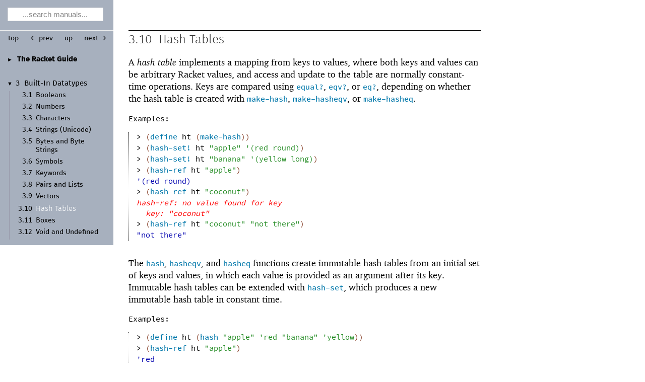

--- FILE ---
content_type: text/html
request_url: https://download.racket-lang.org/releases/5.93/doc/guide/hash-tables.html
body_size: 4379
content:
<!DOCTYPE html PUBLIC "-//W3C//DTD HTML 4.01 Transitional//EN" "http://www.w3.org/TR/html4/loose.dtd">
<html><head><meta http-equiv="content-type" content="text/html; charset=utf-8"/><title>3.10&nbsp;Hash Tables</title><link rel="stylesheet" type="text/css" href="../scribble.css" title="default"/><link rel="stylesheet" type="text/css" href="../racket.css" title="default"/><link rel="stylesheet" type="text/css" href="icons.css" title="default"/><link rel="stylesheet" type="text/css" href="../manual-style.css" title="default"/><link rel="stylesheet" type="text/css" href="../manual-racket.css" title="default"/><link rel="stylesheet" type="text/css" href="../manual-racket.css" title="default"/><link rel="stylesheet" type="text/css" href="../doc-site.css" title="default"/><script type="text/javascript" src="../scribble-common.js"></script><script type="text/javascript" src="../doc-site.js"></script><script type="text/javascript" src="../local-redirect/local-redirect.js"></script><script type="text/javascript" src="../local-redirect/local-user-redirect.js"></script><!--[if IE 6]><style type="text/css">.SIEHidden { overflow: hidden; }</style><![endif]--></head><body id="doc-racket-lang-org"><div class="tocset"><div class="tocview"><div class="tocviewlist tocviewlisttopspace"><div class="tocviewtitle"><table cellspacing="0" cellpadding="0"><tr><td style="width: 1em;"><a href="javascript:void(0);" title="Expand/Collapse" class="tocviewtoggle" onclick="TocviewToggle(this,&quot;tocview_0&quot;);">&#9658;</a></td><td></td><td><a href="index.html" class="tocviewlink" data-pltdoc="x"><span style="font-weight: bold">The Racket Guide</span></a></td></tr></table></div><div class="tocviewsublisttop" style="display: none;" id="tocview_0"><table cellspacing="0" cellpadding="0"><tr><td align="right">1&nbsp;</td><td><a href="intro.html" class="tocviewlink" data-pltdoc="x">Welcome to Racket</a></td></tr><tr><td align="right">2&nbsp;</td><td><a href="to-scheme.html" class="tocviewlink" data-pltdoc="x">Racket Essentials</a></td></tr><tr><td align="right">3&nbsp;</td><td><a href="datatypes.html" class="tocviewselflink" data-pltdoc="x">Built-<wbr></wbr>In Datatypes</a></td></tr><tr><td align="right">4&nbsp;</td><td><a href="scheme-forms.html" class="tocviewlink" data-pltdoc="x">Expressions and Definitions</a></td></tr><tr><td align="right">5&nbsp;</td><td><a href="define-struct.html" class="tocviewlink" data-pltdoc="x">Programmer-<wbr></wbr>Defined Datatypes</a></td></tr><tr><td align="right">6&nbsp;</td><td><a href="modules.html" class="tocviewlink" data-pltdoc="x">Modules</a></td></tr><tr><td align="right">7&nbsp;</td><td><a href="contracts.html" class="tocviewlink" data-pltdoc="x">Contracts</a></td></tr><tr><td align="right">8&nbsp;</td><td><a href="i_o.html" class="tocviewlink" data-pltdoc="x">Input and Output</a></td></tr><tr><td align="right">9&nbsp;</td><td><a href="regexp.html" class="tocviewlink" data-pltdoc="x">Regular Expressions</a></td></tr><tr><td align="right">10&nbsp;</td><td><a href="control.html" class="tocviewlink" data-pltdoc="x">Exceptions and Control</a></td></tr><tr><td align="right">11&nbsp;</td><td><a href="for.html" class="tocviewlink" data-pltdoc="x">Iterations and Comprehensions</a></td></tr><tr><td align="right">12&nbsp;</td><td><a href="match.html" class="tocviewlink" data-pltdoc="x">Pattern Matching</a></td></tr><tr><td align="right">13&nbsp;</td><td><a href="classes.html" class="tocviewlink" data-pltdoc="x">Classes and Objects</a></td></tr><tr><td align="right">14&nbsp;</td><td><a href="units.html" class="tocviewlink" data-pltdoc="x">Units (Components)</a></td></tr><tr><td align="right">15&nbsp;</td><td><a href="reflection.html" class="tocviewlink" data-pltdoc="x">Reflection and Dynamic Evaluation</a></td></tr><tr><td align="right">16&nbsp;</td><td><a href="macros.html" class="tocviewlink" data-pltdoc="x">Macros</a></td></tr><tr><td align="right">17&nbsp;</td><td><a href="languages.html" class="tocviewlink" data-pltdoc="x">Creating Languages</a></td></tr><tr><td align="right">18&nbsp;</td><td><a href="concurrency.html" class="tocviewlink" data-pltdoc="x">Concurrency and Synchronization</a></td></tr><tr><td align="right">19&nbsp;</td><td><a href="performance.html" class="tocviewlink" data-pltdoc="x">Performance</a></td></tr><tr><td align="right">20&nbsp;</td><td><a href="parallelism.html" class="tocviewlink" data-pltdoc="x">Parallelism</a></td></tr><tr><td align="right">21&nbsp;</td><td><a href="running.html" class="tocviewlink" data-pltdoc="x">Running and Creating Executables</a></td></tr><tr><td align="right">22&nbsp;</td><td><a href="More_Libraries.html" class="tocviewlink" data-pltdoc="x">More Libraries</a></td></tr><tr><td align="right">23&nbsp;</td><td><a href="dialects.html" class="tocviewlink" data-pltdoc="x">Dialects of Racket and Scheme</a></td></tr><tr><td align="right">24&nbsp;</td><td><a href="other-editors.html" class="tocviewlink" data-pltdoc="x">Command-<wbr></wbr>Line Tools and Your Editor of Choice</a></td></tr><tr><td align="right"></td><td><a href="doc-bibliography.html" class="tocviewlink" data-pltdoc="x">Bibliography</a></td></tr><tr><td align="right"></td><td><a href="doc-index.html" class="tocviewlink" data-pltdoc="x">Index</a></td></tr></table></div></div><div class="tocviewlist"><table cellspacing="0" cellpadding="0"><tr><td style="width: 1em;"><a href="javascript:void(0);" title="Expand/Collapse" class="tocviewtoggle" onclick="TocviewToggle(this,&quot;tocview_1&quot;);">&#9660;</a></td><td>3&nbsp;</td><td><a href="datatypes.html" class="tocviewlink" data-pltdoc="x">Built-<wbr></wbr>In Datatypes</a></td></tr></table><div class="tocviewsublistbottom" style="display: block;" id="tocview_1"><table cellspacing="0" cellpadding="0"><tr><td align="right">3.1&nbsp;</td><td><a href="booleans.html" class="tocviewlink" data-pltdoc="x">Booleans</a></td></tr><tr><td align="right">3.2&nbsp;</td><td><a href="numbers.html" class="tocviewlink" data-pltdoc="x">Numbers</a></td></tr><tr><td align="right">3.3&nbsp;</td><td><a href="characters.html" class="tocviewlink" data-pltdoc="x">Characters</a></td></tr><tr><td align="right">3.4&nbsp;</td><td><a href="strings.html" class="tocviewlink" data-pltdoc="x">Strings (Unicode)</a></td></tr><tr><td align="right">3.5&nbsp;</td><td><a href="bytestrings.html" class="tocviewlink" data-pltdoc="x">Bytes and Byte Strings</a></td></tr><tr><td align="right">3.6&nbsp;</td><td><a href="symbols.html" class="tocviewlink" data-pltdoc="x">Symbols</a></td></tr><tr><td align="right">3.7&nbsp;</td><td><a href="keywords.html" class="tocviewlink" data-pltdoc="x">Keywords</a></td></tr><tr><td align="right">3.8&nbsp;</td><td><a href="pairs.html" class="tocviewlink" data-pltdoc="x">Pairs and Lists</a></td></tr><tr><td align="right">3.9&nbsp;</td><td><a href="vectors.html" class="tocviewlink" data-pltdoc="x">Vectors</a></td></tr><tr><td align="right">3.10&nbsp;</td><td><a href="" class="tocviewselflink" data-pltdoc="x">Hash Tables</a></td></tr><tr><td align="right">3.11&nbsp;</td><td><a href="boxes.html" class="tocviewlink" data-pltdoc="x">Boxes</a></td></tr><tr><td align="right">3.12&nbsp;</td><td><a href="void_undefined.html" class="tocviewlink" data-pltdoc="x">Void and Undefined</a></td></tr></table></div></div></div></div><div class="maincolumn"><div class="main"><div class="navsettop"><span class="navleft"><form class="searchform"><input class="searchbox" style="color: #888;" type="text" value="...search manuals..." title="Enter a search string to search the manuals" onkeypress="return DoSearchKey(event, this, &quot;5.93&quot;, &quot;../&quot;);" onfocus="this.style.color=&quot;black&quot;; this.style.textAlign=&quot;left&quot;; if (this.value == &quot;...search manuals...&quot;) this.value=&quot;&quot;;" onblur="if (this.value.match(/^ *$/)) { this.style.color=&quot;#888&quot;; this.style.textAlign=&quot;center&quot;; this.value=&quot;...search manuals...&quot;; }"/></form>&nbsp;&nbsp;<a href="../index.html" title="up to the documentation top" data-pltdoc="x" onclick="return GotoPLTRoot(&quot;5.93&quot;);">top</a></span><span class="navright">&nbsp;&nbsp;<a href="vectors.html" title="backward to &quot;3.9 Vectors&quot;" data-pltdoc="x">&larr; prev</a>&nbsp;&nbsp;<a href="datatypes.html" title="up to &quot;3 Built-In Datatypes&quot;" data-pltdoc="x">up</a>&nbsp;&nbsp;<a href="boxes.html" title="forward to &quot;3.11 Boxes&quot;" data-pltdoc="x">next &rarr;</a></span>&nbsp;</div><h4>3.10<tt>&nbsp;</tt><a name="(part._hash-tables)"></a>Hash Tables</h4><p>A <a name="(tech._hash._table)"></a><span style="font-style: italic">hash table</span> implements a mapping from keys to values, where
both keys and values can be arbitrary Racket values, and access and
update to the table are normally constant-time operations. Keys are
compared using <span class="RktSym"><a href="https://download.racket-lang.org/docs/5.93/html/local-redirect/index.html?tag=%28def._%28%28quote._%7E23%7E25kernel%29._equal%7E3f%29%29&amp;version=5.93" class="RktValLink Sq" data-pltdoc="x">equal?</a></span>, <span class="RktSym"><a href="https://download.racket-lang.org/docs/5.93/html/local-redirect/index.html?tag=%28def._%28%28quote._%7E23%7E25kernel%29._eqv%7E3f%29%29&amp;version=5.93" class="RktValLink Sq" data-pltdoc="x">eqv?</a></span>, or <span class="RktSym"><a href="https://download.racket-lang.org/docs/5.93/html/local-redirect/index.html?tag=%28def._%28%28quote._%7E23%7E25kernel%29._eq%7E3f%29%29&amp;version=5.93" class="RktValLink Sq" data-pltdoc="x">eq?</a></span>, depending on whether
the hash table is created with <span class="RktSym"><a href="https://download.racket-lang.org/docs/5.93/html/local-redirect/index.html?tag=%28def._%28%28quote._%7E23%7E25kernel%29._make-hash%29%29&amp;version=5.93" class="RktValLink Sq" data-pltdoc="x">make-hash</a></span>,
<span class="RktSym"><a href="https://download.racket-lang.org/docs/5.93/html/local-redirect/index.html?tag=%28def._%28%28quote._%7E23%7E25kernel%29._make-hasheqv%29%29&amp;version=5.93" class="RktValLink Sq" data-pltdoc="x">make-hasheqv</a></span>, or <span class="RktSym"><a href="https://download.racket-lang.org/docs/5.93/html/local-redirect/index.html?tag=%28def._%28%28quote._%7E23%7E25kernel%29._make-hasheq%29%29&amp;version=5.93" class="RktValLink Sq" data-pltdoc="x">make-hasheq</a></span>.</p><p><table cellspacing="0" class="RktBlk"><tr><td><p>Examples:</p></td></tr><tr><td><blockquote class="SCodeFlow"><table cellspacing="0" class="RktBlk"><tr><td><span class="stt">&gt; </span><span class="RktPn">(</span><span class="RktSym"><a href="https://download.racket-lang.org/docs/5.93/html/local-redirect/index.html?tag=%28form._%28%28lib._.%27racket%2Fprivate%2Fbase..rkt.%27%29._define%29%29&amp;version=5.93" class="RktStxLink Sq" data-pltdoc="x">define</a></span><span class="hspace">&nbsp;</span><span class="RktSym">ht</span><span class="hspace">&nbsp;</span><span class="RktPn">(</span><span class="RktSym"><a href="https://download.racket-lang.org/docs/5.93/html/local-redirect/index.html?tag=%28def._%28%28quote._%7E23%7E25kernel%29._make-hash%29%29&amp;version=5.93" class="RktValLink Sq" data-pltdoc="x">make-hash</a></span><span class="RktPn">)</span><span class="RktPn">)</span></td></tr><tr><td><table cellspacing="0"><tr><td></td></tr></table></td></tr><tr><td><span class="stt">&gt; </span><span class="RktPn">(</span><span class="RktSym"><a href="https://download.racket-lang.org/docs/5.93/html/local-redirect/index.html?tag=%28def._%28%28quote._%7E23%7E25kernel%29._hash-set%21%29%29&amp;version=5.93" class="RktValLink Sq" data-pltdoc="x">hash-set!</a></span><span class="hspace">&nbsp;</span><span class="RktSym">ht</span><span class="hspace">&nbsp;</span><span class="RktVal">"apple"</span><span class="hspace">&nbsp;</span><span class="RktVal">'</span><span class="RktVal">(</span><span class="RktVal">red</span><span class="hspace">&nbsp;</span><span class="RktVal">round</span><span class="RktVal">)</span><span class="RktPn">)</span></td></tr><tr><td><table cellspacing="0"><tr><td></td></tr></table></td></tr><tr><td><span class="stt">&gt; </span><span class="RktPn">(</span><span class="RktSym"><a href="https://download.racket-lang.org/docs/5.93/html/local-redirect/index.html?tag=%28def._%28%28quote._%7E23%7E25kernel%29._hash-set%21%29%29&amp;version=5.93" class="RktValLink Sq" data-pltdoc="x">hash-set!</a></span><span class="hspace">&nbsp;</span><span class="RktSym">ht</span><span class="hspace">&nbsp;</span><span class="RktVal">"banana"</span><span class="hspace">&nbsp;</span><span class="RktVal">'</span><span class="RktVal">(</span><span class="RktVal">yellow</span><span class="hspace">&nbsp;</span><span class="RktVal">long</span><span class="RktVal">)</span><span class="RktPn">)</span></td></tr><tr><td><table cellspacing="0"><tr><td></td></tr></table></td></tr><tr><td><span class="stt">&gt; </span><span class="RktPn">(</span><span class="RktSym"><a href="https://download.racket-lang.org/docs/5.93/html/local-redirect/index.html?tag=%28def._%28%28quote._%7E23%7E25kernel%29._hash-ref%29%29&amp;version=5.93" class="RktValLink Sq" data-pltdoc="x">hash-ref</a></span><span class="hspace">&nbsp;</span><span class="RktSym">ht</span><span class="hspace">&nbsp;</span><span class="RktVal">"apple"</span><span class="RktPn">)</span></td></tr><tr><td><p><span class="RktRes">'(red round)</span></p></td></tr><tr><td><span class="stt">&gt; </span><span class="RktPn">(</span><span class="RktSym"><a href="https://download.racket-lang.org/docs/5.93/html/local-redirect/index.html?tag=%28def._%28%28quote._%7E23%7E25kernel%29._hash-ref%29%29&amp;version=5.93" class="RktValLink Sq" data-pltdoc="x">hash-ref</a></span><span class="hspace">&nbsp;</span><span class="RktSym">ht</span><span class="hspace">&nbsp;</span><span class="RktVal">"coconut"</span><span class="RktPn">)</span></td></tr><tr><td><p><span class="RktErr">hash-ref: no value found for key</span></p></td></tr><tr><td><p><span class="RktErr"></span><span class="hspace">&nbsp;&nbsp;</span><span class="RktErr">key: "coconut"</span></p></td></tr><tr><td><span class="stt">&gt; </span><span class="RktPn">(</span><span class="RktSym"><a href="https://download.racket-lang.org/docs/5.93/html/local-redirect/index.html?tag=%28def._%28%28quote._%7E23%7E25kernel%29._hash-ref%29%29&amp;version=5.93" class="RktValLink Sq" data-pltdoc="x">hash-ref</a></span><span class="hspace">&nbsp;</span><span class="RktSym">ht</span><span class="hspace">&nbsp;</span><span class="RktVal">"coconut"</span><span class="hspace">&nbsp;</span><span class="RktVal">"not there"</span><span class="RktPn">)</span></td></tr><tr><td><p><span class="RktRes">"not there"</span></p></td></tr></table></blockquote></td></tr></table></p><p>The <span class="RktSym"><a href="https://download.racket-lang.org/docs/5.93/html/local-redirect/index.html?tag=%28def._%28%28quote._%7E23%7E25kernel%29._hash%29%29&amp;version=5.93" class="RktValLink Sq" data-pltdoc="x">hash</a></span>, <span class="RktSym"><a href="https://download.racket-lang.org/docs/5.93/html/local-redirect/index.html?tag=%28def._%28%28quote._%7E23%7E25kernel%29._hasheqv%29%29&amp;version=5.93" class="RktValLink Sq" data-pltdoc="x">hasheqv</a></span>, and <span class="RktSym"><a href="https://download.racket-lang.org/docs/5.93/html/local-redirect/index.html?tag=%28def._%28%28quote._%7E23%7E25kernel%29._hasheq%29%29&amp;version=5.93" class="RktValLink Sq" data-pltdoc="x">hasheq</a></span> functions
create immutable hash tables from an initial set of keys and values,
in which each value is provided as an argument after its key. Immutable
hash tables can be extended with <span class="RktSym"><a href="https://download.racket-lang.org/docs/5.93/html/local-redirect/index.html?tag=%28def._%28%28quote._%7E23%7E25kernel%29._hash-set%29%29&amp;version=5.93" class="RktValLink Sq" data-pltdoc="x">hash-set</a></span>, which produces a
new immutable hash table in constant time.</p><p><table cellspacing="0" class="RktBlk"><tr><td><p>Examples:</p></td></tr><tr><td><blockquote class="SCodeFlow"><table cellspacing="0" class="RktBlk"><tr><td><span class="stt">&gt; </span><span class="RktPn">(</span><span class="RktSym"><a href="https://download.racket-lang.org/docs/5.93/html/local-redirect/index.html?tag=%28form._%28%28lib._.%27racket%2Fprivate%2Fbase..rkt.%27%29._define%29%29&amp;version=5.93" class="RktStxLink Sq" data-pltdoc="x">define</a></span><span class="hspace">&nbsp;</span><span class="RktSym">ht</span><span class="hspace">&nbsp;</span><span class="RktPn">(</span><span class="RktSym"><a href="https://download.racket-lang.org/docs/5.93/html/local-redirect/index.html?tag=%28def._%28%28quote._%7E23%7E25kernel%29._hash%29%29&amp;version=5.93" class="RktValLink Sq" data-pltdoc="x">hash</a></span><span class="hspace">&nbsp;</span><span class="RktVal">"apple"</span><span class="hspace">&nbsp;</span><span class="RktVal">'</span><span class="RktVal">red</span><span class="hspace">&nbsp;</span><span class="RktVal">"banana"</span><span class="hspace">&nbsp;</span><span class="RktVal">'</span><span class="RktVal">yellow</span><span class="RktPn">)</span><span class="RktPn">)</span></td></tr><tr><td><table cellspacing="0"><tr><td></td></tr></table></td></tr><tr><td><span class="stt">&gt; </span><span class="RktPn">(</span><span class="RktSym"><a href="https://download.racket-lang.org/docs/5.93/html/local-redirect/index.html?tag=%28def._%28%28quote._%7E23%7E25kernel%29._hash-ref%29%29&amp;version=5.93" class="RktValLink Sq" data-pltdoc="x">hash-ref</a></span><span class="hspace">&nbsp;</span><span class="RktSym">ht</span><span class="hspace">&nbsp;</span><span class="RktVal">"apple"</span><span class="RktPn">)</span></td></tr><tr><td><p><span class="RktRes">'red</span></p></td></tr><tr><td><span class="stt">&gt; </span><span class="RktPn">(</span><span class="RktSym"><a href="https://download.racket-lang.org/docs/5.93/html/local-redirect/index.html?tag=%28form._%28%28lib._.%27racket%2Fprivate%2Fbase..rkt.%27%29._define%29%29&amp;version=5.93" class="RktStxLink Sq" data-pltdoc="x">define</a></span><span class="hspace">&nbsp;</span><span class="RktSym">ht2</span><span class="hspace">&nbsp;</span><span class="RktPn">(</span><span class="RktSym"><a href="https://download.racket-lang.org/docs/5.93/html/local-redirect/index.html?tag=%28def._%28%28quote._%7E23%7E25kernel%29._hash-set%29%29&amp;version=5.93" class="RktValLink Sq" data-pltdoc="x">hash-set</a></span><span class="hspace">&nbsp;</span><span class="RktSym">ht</span><span class="hspace">&nbsp;</span><span class="RktVal">"coconut"</span><span class="hspace">&nbsp;</span><span class="RktVal">'</span><span class="RktVal">brown</span><span class="RktPn">)</span><span class="RktPn">)</span></td></tr><tr><td><table cellspacing="0"><tr><td></td></tr></table></td></tr><tr><td><span class="stt">&gt; </span><span class="RktPn">(</span><span class="RktSym"><a href="https://download.racket-lang.org/docs/5.93/html/local-redirect/index.html?tag=%28def._%28%28quote._%7E23%7E25kernel%29._hash-ref%29%29&amp;version=5.93" class="RktValLink Sq" data-pltdoc="x">hash-ref</a></span><span class="hspace">&nbsp;</span><span class="RktSym">ht</span><span class="hspace">&nbsp;</span><span class="RktVal">"coconut"</span><span class="RktPn">)</span></td></tr><tr><td><p><span class="RktErr">hash-ref: no value found for key</span></p></td></tr><tr><td><p><span class="RktErr"></span><span class="hspace">&nbsp;&nbsp;</span><span class="RktErr">key: "coconut"</span></p></td></tr><tr><td><span class="stt">&gt; </span><span class="RktPn">(</span><span class="RktSym"><a href="https://download.racket-lang.org/docs/5.93/html/local-redirect/index.html?tag=%28def._%28%28quote._%7E23%7E25kernel%29._hash-ref%29%29&amp;version=5.93" class="RktValLink Sq" data-pltdoc="x">hash-ref</a></span><span class="hspace">&nbsp;</span><span class="RktSym">ht2</span><span class="hspace">&nbsp;</span><span class="RktVal">"coconut"</span><span class="RktPn">)</span></td></tr><tr><td><p><span class="RktRes">'brown</span></p></td></tr></table></blockquote></td></tr></table></p><p>A literal immutable hash table can be written as an expression by using
<span class="RktInBG"><span class="hspace"></span><span class="RktIn">#hash</span><span class="hspace"></span></span> (for an <span class="RktSym"><a href="https://download.racket-lang.org/docs/5.93/html/local-redirect/index.html?tag=%28def._%28%28quote._%7E23%7E25kernel%29._equal%7E3f%29%29&amp;version=5.93" class="RktValLink Sq" data-pltdoc="x">equal?</a></span>-based table),
<span class="RktInBG"><span class="hspace"></span><span class="RktIn">#hasheqv</span><span class="hspace"></span></span> (for an <span class="RktSym"><a href="https://download.racket-lang.org/docs/5.93/html/local-redirect/index.html?tag=%28def._%28%28quote._%7E23%7E25kernel%29._eqv%7E3f%29%29&amp;version=5.93" class="RktValLink Sq" data-pltdoc="x">eqv?</a></span>-based table), or
<span class="RktInBG"><span class="hspace"></span><span class="RktIn">#hasheq</span><span class="hspace"></span></span> (for an <span class="RktSym"><a href="https://download.racket-lang.org/docs/5.93/html/local-redirect/index.html?tag=%28def._%28%28quote._%7E23%7E25kernel%29._eq%7E3f%29%29&amp;version=5.93" class="RktValLink Sq" data-pltdoc="x">eq?</a></span>-based table). A parenthesized
sequence must immediately follow <span class="RktInBG"><span class="hspace"></span><span class="RktIn">#hash</span><span class="hspace"></span></span>, <span class="RktInBG"><span class="hspace"></span><span class="RktIn">#hasheq</span><span class="hspace"></span></span>,
or <span class="RktInBG"><span class="hspace"></span><span class="RktIn">#hasheqv</span><span class="hspace"></span></span>, where each element is a dotted
key&ndash;value pair. The <span class="RktInBG"><span class="hspace"></span><span class="RktIn">#hash</span><span class="hspace"></span></span>, etc. forms implicitly
<span class="RktSym"><a href="https://download.racket-lang.org/docs/5.93/html/local-redirect/index.html?tag=%28form._%28%28quote._%7E23%7E25kernel%29._quote%29%29&amp;version=5.93" class="RktStxLink Sq" data-pltdoc="x">quote</a></span> their key and value sub-forms.</p><p><table cellspacing="0" class="RktBlk"><tr><td><p>Examples:</p></td></tr><tr><td><blockquote class="SCodeFlow"><table cellspacing="0" class="RktBlk"><tr><td><table cellspacing="0" class="RktBlk"><tr><td><span class="stt">&gt; </span><span class="RktPn">(</span><span class="RktSym"><a href="https://download.racket-lang.org/docs/5.93/html/local-redirect/index.html?tag=%28form._%28%28lib._.%27racket%2Fprivate%2Fbase..rkt.%27%29._define%29%29&amp;version=5.93" class="RktStxLink Sq" data-pltdoc="x">define</a></span><span class="hspace">&nbsp;</span><span class="RktSym">ht</span><span class="hspace">&nbsp;</span><span class="RktVal">#hash</span><span class="RktVal">(</span><span class="RktVal">(</span><span class="RktVal">"apple"</span><span class="hspace">&nbsp;</span><span class="RktVal">. </span><span class="RktVal">red</span><span class="RktVal">)</span></td></tr><tr><td><span class="RktPlain"><span class="hspace">&nbsp;&nbsp;</span></span><span class="hspace">&nbsp;&nbsp;&nbsp;&nbsp;&nbsp;&nbsp;&nbsp;&nbsp;&nbsp;&nbsp;&nbsp;&nbsp;&nbsp;&nbsp;&nbsp;&nbsp;&nbsp;</span><span class="RktVal">(</span><span class="RktVal">"banana"</span><span class="hspace">&nbsp;</span><span class="RktVal">. </span><span class="RktVal">yellow</span><span class="RktVal">)</span><span class="RktVal">)</span><span class="RktPn">)</span></td></tr></table></td></tr><tr><td><table cellspacing="0"><tr><td></td></tr></table></td></tr><tr><td><span class="stt">&gt; </span><span class="RktPn">(</span><span class="RktSym"><a href="https://download.racket-lang.org/docs/5.93/html/local-redirect/index.html?tag=%28def._%28%28quote._%7E23%7E25kernel%29._hash-ref%29%29&amp;version=5.93" class="RktValLink Sq" data-pltdoc="x">hash-ref</a></span><span class="hspace">&nbsp;</span><span class="RktSym">ht</span><span class="hspace">&nbsp;</span><span class="RktVal">"apple"</span><span class="RktPn">)</span></td></tr><tr><td><p><span class="RktRes">'red</span></p></td></tr></table></blockquote></td></tr></table></p><blockquote class="refpara"><blockquote class="refcolumn"><blockquote class="refcontent"><p><span class="imageleft"><img src="magnify.png" alt="+"/></span><a href="https://download.racket-lang.org/docs/5.93/html/local-redirect/index.html?tag=%28part._%28.%27%28lib._scribblings%2Freference%2Freference..scrbl%29.%27._.%27parse-hashtable.%27%29%29&amp;version=5.93" class="Sq" data-pltdoc="x">Reading Hash Tables</a> in <a href="https://download.racket-lang.org/docs/5.93/html/local-redirect/index.html?tag=%28part._%28.%27%28lib._scribblings%2Freference%2Freference..scrbl%29.%27._.%27top.%27%29%29&amp;version=5.93" class="Sq" data-pltdoc="x"><span style="font-weight: bold">The Racket Reference</span></a> documents the fine points of the syntax of hash table literals.</p></blockquote></blockquote></blockquote><p>Both mutable and immutable hash tables print like immutable hash
tables, using a quoted <span class="RktInBG"><span class="hspace"></span><span class="RktIn">#hash</span><span class="hspace"></span></span>, <span class="RktInBG"><span class="hspace"></span><span class="RktIn">#hasheqv</span><span class="hspace"></span></span>, or
<span class="RktInBG"><span class="hspace"></span><span class="RktIn">#hasheq</span><span class="hspace"></span></span> form if all keys and values can be expressed with
<span class="RktSym"><a href="https://download.racket-lang.org/docs/5.93/html/local-redirect/index.html?tag=%28form._%28%28quote._%7E23%7E25kernel%29._quote%29%29&amp;version=5.93" class="RktStxLink Sq" data-pltdoc="x">quote</a></span> or using <span class="RktRes">hash</span>, <span class="RktRes">hasheq</span>, or
<span class="RktRes">hasheqv</span> otherwise:</p><p><table cellspacing="0" class="RktBlk"><tr><td><p>Examples:</p></td></tr><tr><td><blockquote class="SCodeFlow"><table cellspacing="0" class="RktBlk"><tr><td><table cellspacing="0" class="RktBlk"><tr><td><span class="stt">&gt; </span><span class="RktVal">#hash</span><span class="RktVal">(</span><span class="RktVal">(</span><span class="RktVal">"apple"</span><span class="hspace">&nbsp;</span><span class="RktVal">. </span><span class="RktVal">red</span><span class="RktVal">)</span></td></tr><tr><td><span class="RktPlain"><span class="hspace">&nbsp;&nbsp;</span></span><span class="hspace">&nbsp;&nbsp;&nbsp;&nbsp;&nbsp;&nbsp;</span><span class="RktVal">(</span><span class="RktVal">"banana"</span><span class="hspace">&nbsp;</span><span class="RktVal">. </span><span class="RktVal">yellow</span><span class="RktVal">)</span><span class="RktVal">)</span></td></tr></table></td></tr><tr><td><p><span class="RktRes">'#hash(("apple" . red) ("banana" . yellow))</span></p></td></tr><tr><td><span class="stt">&gt; </span><span class="RktPn">(</span><span class="RktSym"><a href="https://download.racket-lang.org/docs/5.93/html/local-redirect/index.html?tag=%28def._%28%28quote._%7E23%7E25kernel%29._hash%29%29&amp;version=5.93" class="RktValLink Sq" data-pltdoc="x">hash</a></span><span class="hspace">&nbsp;</span><span class="RktVal">1</span><span class="hspace">&nbsp;</span><span class="RktPn">(</span><span class="RktSym"><a href="https://download.racket-lang.org/docs/5.93/html/local-redirect/index.html?tag=%28def._%28%28lib._.%27racket%2Fprivate%2Fbase..rkt.%27%29._srcloc%29%29&amp;version=5.93" class="RktValLink Sq" data-pltdoc="x">srcloc</a></span><span class="hspace">&nbsp;</span><span class="RktVal">"file.rkt"</span><span class="hspace">&nbsp;</span><span class="RktVal">1</span><span class="hspace">&nbsp;</span><span class="RktVal">0</span><span class="hspace">&nbsp;</span><span class="RktVal">1</span><span class="hspace">&nbsp;</span><span class="RktPn">(</span><span class="RktSym"><a href="https://download.racket-lang.org/docs/5.93/html/local-redirect/index.html?tag=%28def._%28%28quote._%7E23%7E25kernel%29._%2B%29%29&amp;version=5.93" class="RktValLink Sq" data-pltdoc="x">+</a></span><span class="hspace">&nbsp;</span><span class="RktVal">4</span><span class="hspace">&nbsp;</span><span class="RktVal">4</span><span class="RktPn">)</span><span class="RktPn">)</span><span class="RktPn">)</span></td></tr><tr><td><p><span class="RktRes">(hash 1 (srcloc "file.rkt" 1 0 1 8))</span></p></td></tr></table></blockquote></td></tr></table></p><p>A mutable hash table can optionally retain its keys
<span style="font-style: italic">weakly</span>, so each mapping is retained only so long as the key
is retained elsewhere.</p><p><table cellspacing="0" class="RktBlk"><tr><td><p>Examples:</p></td></tr><tr><td><blockquote class="SCodeFlow"><table cellspacing="0" class="RktBlk"><tr><td><span class="stt">&gt; </span><span class="RktPn">(</span><span class="RktSym"><a href="https://download.racket-lang.org/docs/5.93/html/local-redirect/index.html?tag=%28form._%28%28lib._.%27racket%2Fprivate%2Fbase..rkt.%27%29._define%29%29&amp;version=5.93" class="RktStxLink Sq" data-pltdoc="x">define</a></span><span class="hspace">&nbsp;</span><span class="RktSym">ht</span><span class="hspace">&nbsp;</span><span class="RktPn">(</span><span class="RktSym"><a href="https://download.racket-lang.org/docs/5.93/html/local-redirect/index.html?tag=%28def._%28%28quote._%7E23%7E25kernel%29._make-weak-hasheq%29%29&amp;version=5.93" class="RktValLink Sq" data-pltdoc="x">make-weak-hasheq</a></span><span class="RktPn">)</span><span class="RktPn">)</span></td></tr><tr><td><table cellspacing="0"><tr><td></td></tr></table></td></tr><tr><td><span class="stt">&gt; </span><span class="RktPn">(</span><span class="RktSym"><a href="https://download.racket-lang.org/docs/5.93/html/local-redirect/index.html?tag=%28def._%28%28quote._%7E23%7E25kernel%29._hash-set%21%29%29&amp;version=5.93" class="RktValLink Sq" data-pltdoc="x">hash-set!</a></span><span class="hspace">&nbsp;</span><span class="RktSym">ht</span><span class="hspace">&nbsp;</span><span class="RktPn">(</span><span class="RktSym"><a href="https://download.racket-lang.org/docs/5.93/html/local-redirect/index.html?tag=%28def._%28%28quote._%7E23%7E25kernel%29._gensym%29%29&amp;version=5.93" class="RktValLink Sq" data-pltdoc="x">gensym</a></span><span class="RktPn">)</span><span class="hspace">&nbsp;</span><span class="RktVal">"can you see me?"</span><span class="RktPn">)</span></td></tr><tr><td><table cellspacing="0"><tr><td></td></tr></table></td></tr><tr><td><span class="stt">&gt; </span><span class="RktPn">(</span><span class="RktSym"><a href="https://download.racket-lang.org/docs/5.93/html/local-redirect/index.html?tag=%28def._%28%28quote._%7E23%7E25kernel%29._collect-garbage%29%29&amp;version=5.93" class="RktValLink Sq" data-pltdoc="x">collect-garbage</a></span><span class="RktPn">)</span></td></tr><tr><td><table cellspacing="0"><tr><td></td></tr></table></td></tr><tr><td><span class="stt">&gt; </span><span class="RktPn">(</span><span class="RktSym"><a href="https://download.racket-lang.org/docs/5.93/html/local-redirect/index.html?tag=%28def._%28%28quote._%7E23%7E25kernel%29._hash-count%29%29&amp;version=5.93" class="RktValLink Sq" data-pltdoc="x">hash-count</a></span><span class="hspace">&nbsp;</span><span class="RktSym">ht</span><span class="RktPn">)</span></td></tr><tr><td><p><span class="RktRes">0</span></p></td></tr></table></blockquote></td></tr></table></p><p>Beware that even a weak hash table retains its values strongly, as
long as the corresponding key is accessible. This creates a catch-22
dependency when a value refers back to its key, so that the mapping is
retained permanently. To break the cycle, map the key to an <span style="font-style: italic">ephemeron</span>
that pairs the value with its key (in addition to the implicit pairing
of the hash table).</p><blockquote class="refpara"><blockquote class="refcolumn"><blockquote class="refcontent"><p><span class="imageleft"><img src="magnify.png" alt="+"/></span><a href="https://download.racket-lang.org/docs/5.93/html/local-redirect/index.html?tag=%28part._%28.%27%28lib._scribblings%2Freference%2Freference..scrbl%29.%27._.%27ephemerons.%27%29%29&amp;version=5.93" class="Sq" data-pltdoc="x">Ephemerons</a> in <a href="https://download.racket-lang.org/docs/5.93/html/local-redirect/index.html?tag=%28part._%28.%27%28lib._scribblings%2Freference%2Freference..scrbl%29.%27._.%27top.%27%29%29&amp;version=5.93" class="Sq" data-pltdoc="x"><span style="font-weight: bold">The Racket Reference</span></a> documents the fine points of using ephemerons.</p></blockquote></blockquote></blockquote><p><table cellspacing="0" class="RktBlk"><tr><td><p>Examples:</p></td></tr><tr><td><blockquote class="SCodeFlow"><table cellspacing="0" class="RktBlk"><tr><td><span class="stt">&gt; </span><span class="RktPn">(</span><span class="RktSym"><a href="https://download.racket-lang.org/docs/5.93/html/local-redirect/index.html?tag=%28form._%28%28lib._.%27racket%2Fprivate%2Fbase..rkt.%27%29._define%29%29&amp;version=5.93" class="RktStxLink Sq" data-pltdoc="x">define</a></span><span class="hspace">&nbsp;</span><span class="RktSym">ht</span><span class="hspace">&nbsp;</span><span class="RktPn">(</span><span class="RktSym"><a href="https://download.racket-lang.org/docs/5.93/html/local-redirect/index.html?tag=%28def._%28%28quote._%7E23%7E25kernel%29._make-weak-hasheq%29%29&amp;version=5.93" class="RktValLink Sq" data-pltdoc="x">make-weak-hasheq</a></span><span class="RktPn">)</span><span class="RktPn">)</span></td></tr><tr><td><table cellspacing="0"><tr><td></td></tr></table></td></tr><tr><td><table cellspacing="0" class="RktBlk"><tr><td><span class="stt">&gt; </span><span class="RktPn">(</span><span class="RktSym"><a href="https://download.racket-lang.org/docs/5.93/html/local-redirect/index.html?tag=%28form._%28%28lib._.%27racket%2Fprivate%2Fletstx-scheme..rkt.%27%29._let%29%29&amp;version=5.93" class="RktStxLink Sq" data-pltdoc="x">let</a></span><span class="hspace">&nbsp;</span><span class="RktPn">(</span><span class="RktPn">[</span><span class="RktSym">g</span><span class="hspace">&nbsp;</span><span class="RktPn">(</span><span class="RktSym"><a href="https://download.racket-lang.org/docs/5.93/html/local-redirect/index.html?tag=%28def._%28%28quote._%7E23%7E25kernel%29._gensym%29%29&amp;version=5.93" class="RktValLink Sq" data-pltdoc="x">gensym</a></span><span class="RktPn">)</span><span class="RktPn">]</span><span class="RktPn">)</span></td></tr><tr><td><span class="RktPlain"><span class="hspace">&nbsp;&nbsp;</span></span><span class="hspace">&nbsp;&nbsp;</span><span class="RktPn">(</span><span class="RktSym"><a href="https://download.racket-lang.org/docs/5.93/html/local-redirect/index.html?tag=%28def._%28%28quote._%7E23%7E25kernel%29._hash-set%21%29%29&amp;version=5.93" class="RktValLink Sq" data-pltdoc="x">hash-set!</a></span><span class="hspace">&nbsp;</span><span class="RktSym">ht</span><span class="hspace">&nbsp;</span><span class="RktSym">g</span><span class="hspace">&nbsp;</span><span class="RktPn">(</span><span class="RktSym"><a href="https://download.racket-lang.org/docs/5.93/html/local-redirect/index.html?tag=%28def._%28%28quote._%7E23%7E25kernel%29._list%29%29&amp;version=5.93" class="RktValLink Sq" data-pltdoc="x">list</a></span><span class="hspace">&nbsp;</span><span class="RktSym">g</span><span class="RktPn">)</span><span class="RktPn">)</span><span class="RktPn">)</span></td></tr></table></td></tr><tr><td><table cellspacing="0"><tr><td></td></tr></table></td></tr><tr><td><span class="stt">&gt; </span><span class="RktPn">(</span><span class="RktSym"><a href="https://download.racket-lang.org/docs/5.93/html/local-redirect/index.html?tag=%28def._%28%28quote._%7E23%7E25kernel%29._collect-garbage%29%29&amp;version=5.93" class="RktValLink Sq" data-pltdoc="x">collect-garbage</a></span><span class="RktPn">)</span></td></tr><tr><td><table cellspacing="0"><tr><td></td></tr></table></td></tr><tr><td><span class="stt">&gt; </span><span class="RktPn">(</span><span class="RktSym"><a href="https://download.racket-lang.org/docs/5.93/html/local-redirect/index.html?tag=%28def._%28%28quote._%7E23%7E25kernel%29._hash-count%29%29&amp;version=5.93" class="RktValLink Sq" data-pltdoc="x">hash-count</a></span><span class="hspace">&nbsp;</span><span class="RktSym">ht</span><span class="RktPn">)</span></td></tr><tr><td><p><span class="RktRes">1</span></p></td></tr></table></blockquote></td></tr></table></p><blockquote class="SCodeFlow"><table cellspacing="0" class="RktBlk"><tr><td><span class="stt">&gt; </span><span class="RktPn">(</span><span class="RktSym"><a href="https://download.racket-lang.org/docs/5.93/html/local-redirect/index.html?tag=%28form._%28%28lib._.%27racket%2Fprivate%2Fbase..rkt.%27%29._define%29%29&amp;version=5.93" class="RktStxLink Sq" data-pltdoc="x">define</a></span><span class="hspace">&nbsp;</span><span class="RktSym">ht</span><span class="hspace">&nbsp;</span><span class="RktPn">(</span><span class="RktSym"><a href="https://download.racket-lang.org/docs/5.93/html/local-redirect/index.html?tag=%28def._%28%28quote._%7E23%7E25kernel%29._make-weak-hasheq%29%29&amp;version=5.93" class="RktValLink Sq" data-pltdoc="x">make-weak-hasheq</a></span><span class="RktPn">)</span><span class="RktPn">)</span></td></tr><tr><td><table cellspacing="0"><tr><td></td></tr></table></td></tr><tr><td><table cellspacing="0" class="RktBlk"><tr><td><span class="stt">&gt; </span><span class="RktPn">(</span><span class="RktSym"><a href="https://download.racket-lang.org/docs/5.93/html/local-redirect/index.html?tag=%28form._%28%28lib._.%27racket%2Fprivate%2Fletstx-scheme..rkt.%27%29._let%29%29&amp;version=5.93" class="RktStxLink Sq" data-pltdoc="x">let</a></span><span class="hspace">&nbsp;</span><span class="RktPn">(</span><span class="RktPn">[</span><span class="RktSym">g</span><span class="hspace">&nbsp;</span><span class="RktPn">(</span><span class="RktSym"><a href="https://download.racket-lang.org/docs/5.93/html/local-redirect/index.html?tag=%28def._%28%28quote._%7E23%7E25kernel%29._gensym%29%29&amp;version=5.93" class="RktValLink Sq" data-pltdoc="x">gensym</a></span><span class="RktPn">)</span><span class="RktPn">]</span><span class="RktPn">)</span></td></tr><tr><td><span class="RktPlain"><span class="hspace">&nbsp;&nbsp;</span></span><span class="hspace">&nbsp;&nbsp;</span><span class="RktPn">(</span><span class="RktSym"><a href="https://download.racket-lang.org/docs/5.93/html/local-redirect/index.html?tag=%28def._%28%28quote._%7E23%7E25kernel%29._hash-set%21%29%29&amp;version=5.93" class="RktValLink Sq" data-pltdoc="x">hash-set!</a></span><span class="hspace">&nbsp;</span><span class="RktSym">ht</span><span class="hspace">&nbsp;</span><span class="RktSym">g</span><span class="hspace">&nbsp;</span><span class="RktPn">(</span><span class="RktSym"><a href="https://download.racket-lang.org/docs/5.93/html/local-redirect/index.html?tag=%28def._%28%28quote._%7E23%7E25kernel%29._make-ephemeron%29%29&amp;version=5.93" class="RktValLink Sq" data-pltdoc="x">make-ephemeron</a></span><span class="hspace">&nbsp;</span><span class="RktSym">g</span><span class="hspace">&nbsp;</span><span class="RktPn">(</span><span class="RktSym"><a href="https://download.racket-lang.org/docs/5.93/html/local-redirect/index.html?tag=%28def._%28%28quote._%7E23%7E25kernel%29._list%29%29&amp;version=5.93" class="RktValLink Sq" data-pltdoc="x">list</a></span><span class="hspace">&nbsp;</span><span class="RktSym">g</span><span class="RktPn">)</span><span class="RktPn">)</span><span class="RktPn">)</span><span class="RktPn">)</span></td></tr></table></td></tr><tr><td><table cellspacing="0"><tr><td></td></tr></table></td></tr><tr><td><span class="stt">&gt; </span><span class="RktPn">(</span><span class="RktSym"><a href="https://download.racket-lang.org/docs/5.93/html/local-redirect/index.html?tag=%28def._%28%28quote._%7E23%7E25kernel%29._collect-garbage%29%29&amp;version=5.93" class="RktValLink Sq" data-pltdoc="x">collect-garbage</a></span><span class="RktPn">)</span></td></tr><tr><td><table cellspacing="0"><tr><td></td></tr></table></td></tr><tr><td><span class="stt">&gt; </span><span class="RktPn">(</span><span class="RktSym"><a href="https://download.racket-lang.org/docs/5.93/html/local-redirect/index.html?tag=%28def._%28%28quote._%7E23%7E25kernel%29._hash-count%29%29&amp;version=5.93" class="RktValLink Sq" data-pltdoc="x">hash-count</a></span><span class="hspace">&nbsp;</span><span class="RktSym">ht</span><span class="RktPn">)</span></td></tr><tr><td><p><span class="RktRes">0</span></p></td></tr></table></blockquote><blockquote class="refpara"><blockquote class="refcolumn"><blockquote class="refcontent"><p><span class="imageleft"><img src="magnify.png" alt="+"/></span><a href="https://download.racket-lang.org/docs/5.93/html/local-redirect/index.html?tag=%28part._%28.%27%28lib._scribblings%2Freference%2Freference..scrbl%29.%27._.%27hashtables.%27%29%29&amp;version=5.93" class="Sq" data-pltdoc="x">Hash Tables</a> in <a href="https://download.racket-lang.org/docs/5.93/html/local-redirect/index.html?tag=%28part._%28.%27%28lib._scribblings%2Freference%2Freference..scrbl%29.%27._.%27top.%27%29%29&amp;version=5.93" class="Sq" data-pltdoc="x"><span style="font-weight: bold">The Racket Reference</span></a> provides more on hash tables and hash-table procedures.</p></blockquote></blockquote></blockquote><div class="navsetbottom"><span class="navleft"><form class="searchform"><input class="searchbox" style="color: #888;" type="text" value="...search manuals..." title="Enter a search string to search the manuals" onkeypress="return DoSearchKey(event, this, &quot;5.93&quot;, &quot;../&quot;);" onfocus="this.style.color=&quot;black&quot;; this.style.textAlign=&quot;left&quot;; if (this.value == &quot;...search manuals...&quot;) this.value=&quot;&quot;;" onblur="if (this.value.match(/^ *$/)) { this.style.color=&quot;#888&quot;; this.style.textAlign=&quot;center&quot;; this.value=&quot;...search manuals...&quot;; }"/></form>&nbsp;&nbsp;<a href="../index.html" title="up to the documentation top" data-pltdoc="x" onclick="return GotoPLTRoot(&quot;5.93&quot;);">top</a></span><span class="navright">&nbsp;&nbsp;<a href="vectors.html" title="backward to &quot;3.9 Vectors&quot;" data-pltdoc="x">&larr; prev</a>&nbsp;&nbsp;<a href="datatypes.html" title="up to &quot;3 Built-In Datatypes&quot;" data-pltdoc="x">up</a>&nbsp;&nbsp;<a href="boxes.html" title="forward to &quot;3.11 Boxes&quot;" data-pltdoc="x">next &rarr;</a></span>&nbsp;</div></div></div><div id="contextindicator">&nbsp;</div><script defer src="https://static.cloudflareinsights.com/beacon.min.js/vcd15cbe7772f49c399c6a5babf22c1241717689176015" integrity="sha512-ZpsOmlRQV6y907TI0dKBHq9Md29nnaEIPlkf84rnaERnq6zvWvPUqr2ft8M1aS28oN72PdrCzSjY4U6VaAw1EQ==" data-cf-beacon='{"version":"2024.11.0","token":"ee993e9d464a4c14a257f0614d113b16","r":1,"server_timing":{"name":{"cfCacheStatus":true,"cfEdge":true,"cfExtPri":true,"cfL4":true,"cfOrigin":true,"cfSpeedBrain":true},"location_startswith":null}}' crossorigin="anonymous"></script>
</body></html>

--- FILE ---
content_type: text/css
request_url: https://download.racket-lang.org/releases/5.93/doc/guide/icons.css
body_size: -360
content:
.imageleft {
  float: left;
  margin-right: 0.3em;
}

.imageleft img {
  width: 1.5em;
}


--- FILE ---
content_type: text/css
request_url: https://download.racket-lang.org/releases/5.93/doc/manual-racket.css
body_size: 1119
content:
/* See the beginning of "manual.css". */

/* Monospace: */

.RktIn, .RktRdr, .RktPn, .RktMeta,
.RktMod, .RktKw, .RktVar, .RktSym,
.RktRes, .RktOut, .RktCmt, .RktVal,
.RktBlk, .RktErr {
  font-family: 'Source Code Pro', monospace;
  white-space: inherit;
    font-size: 1rem;
}

/* this selctor grabs the first linked Racket symbol
in a definition box (i.e., the symbol being defined) */
a.RktValDef, a.RktStxDef, a.RktSymDef,
span.RktValDef, span.RktStxDef, span.RktSymDef
{
    font-size: 1.15rem;
    color: black;
    font-weight: 600;
}


.inheritedlbl {
  font-family: 'Fira', sans;
}

.RBackgroundLabelInner {
  font-family: inherit;
}

/* ---------------------------------------- */
/* Inherited methods, left margin */

.inherited {
  width: 95%;
  margin-top: 0.5em;
  text-align: left;
  background-color: inherit;
}

.inherited td {
  font-size: 82%;
  padding-left: 0.5rem;
  line-height: 1.3;
  text-indent: 0;
  padding-right: 0;
}

.inheritedlbl {
  font-style: normal;
}

/* ---------------------------------------- */
/* Racket text styles */

.RktIn {
  color: #cc6633;
  background-color: #eee;
}

.RktInBG {
  background-color: #eee;
}


.refcolumn .RktInBG {
  background-color: white;
}

.RktRdr {
}

.RktPn {
  color: #843c24;
}

.RktMeta {
  color: black;
}

.RktMod {
  color: inherit;
}

.RktOpt {
  color: black;
}

.RktKw {
  color: black;
}

.RktErr {
  color: red;
  font-style: italic;
  font-weight: 400;
}

.RktVar {
    position: relative;
    left: -1px; font-style: italic;
    color: #444;
}

.SVInsetFlow .RktVar {
    font-weight: 400;
    color: #444;
}


.RktSym {
   color: inherit;
}



.RktValLink, .RktStxLink, .RktModLink {
  text-decoration: none;
    color: #07A;
    font-weight: 500;
    font-size: 1rem;
}

/* for syntax links within headings */
h2 a.RktStxLink, h3 a.RktStxLink, h4 a.RktStxLink, h5 a.RktStxLink,
h2 a.RktValLink, h3 a.RktValLink, h4 a.RktValLink, h5 a.RktValLink,
h2 .RktSym, h3 .RktSym, h4 .RktSym, h5 .RktSym,
h2 .RktMod, h3 .RktMod, h4 .RktMod, h5 .RktMod,
h2 .RktVal, h3 .RktVal, h4 .RktVal, h5 .RktVal,
h2 .RktPn, h3 .RktPn, h4 .RktPn, h5 .RktPn {
    color: #333;
    font-size: 1.65rem;
    font-weight: 400;
}

.toptoclink .RktStxLink, .toclink .RktStxLink,
.toptoclink .RktValLink, .toclink .RktValLink,
.toptoclink .RktModLink, .toclink .RktModLink {
    color: inherit;
}

.tocset .RktValLink, .tocset .RktStxLink, .tocset .RktModLink {
    color: black;
  font-weight: 400;
    font-size: 0.9rem;
}

.tocset td a.tocviewselflink .RktValLink,
.tocset td a.tocviewselflink .RktStxLink,
.tocset td a.tocviewselflink .RktMod,
.tocset td a.tocviewselflink .RktSym {
    font-weight: lighter;
    color: white;
}


.RktRes {
  color: #0000af;
}

.RktOut {
  color: #960096;
}

.RktCmt {
  color: #c2741f;
}

.RktVal {
  color: #228b22;
}

/* ---------------------------------------- */
/* Some inline styles */

.together { /* for definitions grouped together in one box */
  width: 100%;
  border-top: 2px solid white;
}

tbody > tr:first-child > td > .together {
  border-top: 0px; /* erase border on first instance of together */
}

.RktBlk {
  white-space: pre;
  text-align: left;
}

.highlighted {
    font-size: 1rem;
    background-color: #fee;
}

.defmodule {
    font-family: 'Source Code Pro';
    padding: 0.25rem 0.75rem 0.25rem 0.5rem;
    margin-bottom: 1rem;
    width: 100%;
    background-color: hsl(60, 29%, 94%);
}

.defmodule a {
    color: #444;
}


.defmodule td span.hspace:first-child {
  position: absolute;
  width: 0;
  display: inline-block;
}

.defmodule .RpackageSpec .Smaller,
.defmodule .RpackageSpec .stt {
    font-size: 1rem;
}


.specgrammar {
    float: none;
    padding-left: 1em;
}


.RBibliography td {
  vertical-align: text-top;
  padding-top: 1em;
}

.leftindent {
 margin-left: 2rem;
 margin-right: 0em;
}

.insetpara {
 margin-left: 1em;
 margin-right: 1em;
}

.SCodeFlow .Rfilebox {
    margin-left: -1em; /* see 17.2 of guide, module languages */
}

.Rfiletitle {
  text-align: right;
  background-color: #eee;
}

.SCodeFlow .Rfiletitle {
  border-top: 1px dotted gray;
  border-right: 1px dotted gray;
}


.Rfilename {
  border-top: 0;
  border-right: 0;
  padding-left: 0.5em;
  padding-right: 0.5em;
  background-color: inherit;
}

.Rfilecontent {
  margin: 0.5em;
}

.RpackageSpec {
  padding-right: 0;
}

/* ---------------------------------------- */
/* For background labels */

.RBackgroundLabel {
   float: right;
   width: 0px;
   height: 0px;
}

.RBackgroundLabelInner {
   position: relative;
   width: 25em;
   left: -25.5em;
   top: 0.20rem; /* sensitive to monospaced font choice */
   text-align: right;
   z-index: 0;
   font-weight: 300;
   font-family: 'Source Code Pro';
   font-size: 0.9rem;
    color: gray;
}


.RpackageSpec .Smaller {
   font-weight: 300;
   font-family: 'Source Code Pro';
   font-size: 0.9rem;
}

.RForeground {
   position: relative;
   left: 0px;
   top: 0px;
   z-index: 1;
}

--- FILE ---
content_type: text/css
request_url: https://download.racket-lang.org/releases/5.93/doc/manual-fonts.css
body_size: 600181
content:
@font-face {
font-family: Miso;
font-style: normal;
font-weight: bold;
font-stretch: normal;
src: url('[data-uri]') format('woff');
}

/* Miso license */
/*
 M     M    I    SSS     OOO
 MM   MM    I   S   S   O   O
 M M M M    I    S      O   O
 M  M  M    I     S     O   O
 M     M    I      S    O   O
 M     M    I   S   S   O   O
 M     M    I    SSS     OOO

---------------------------------------
MISO is an architectural lettering font
completed in 2006 by Mårten Nettelbladt.
---------------------------------------
MISO is available in three weights
(Light, Regular, Bold)
in TrueType and OpenType format.
---------------------------------------

 L I C E N S E   I N F O R M A T I O N
---------------------------------------
MISO is a free typeface. However,
there is one important limitation:

MISO MUST ALWAYS REMAIN COMPLETELY FREE

You can use MISO for personal and commercial work.
You can share MISO with your friends
as long as you include this text file.

You must not sell MISO.
You must not charge someone else for using MISO.
You must not bundle MISO with a sold product.

Use it, share it, but keep it free.
---------------------------------------

Mårten Nettelbladt
Omkrets arkitektur
www.omkrets.se

Stockholm, Sweden
July 9th 2009

---------------------------------------
If you have any comments about MISO
please let me know:
miso (a) omkrets.se
---------------------------------------

November 27th 2008
Converted to OpenType by Torin Hill.

June 24th 2007
Some small adjustments

October 23rd 2006
Released
*/

@font-face {
font-family: Charter;
font-style: normal;
font-weight: normal;
font-stretch: normal;
src: url('[data-uri]') format('woff');
}
@font-face {
font-family: Charter;
font-style: italic;
font-weight: normal;
font-stretch: normal;
src: url('[data-uri]') format('woff');
}
@font-face {
font-family: Charter;
font-style: normal;
font-weight: bold;
font-stretch: normal;
src: url('[data-uri]') format('woff');
}

/* Charter license */
/* (c) Copyright 1989-1992, Bitstream Inc., Cambridge, MA. You are hereby granted permission under all Bitstream propriety rights to use, copy, modify, sublicense, sell, and redistribute the 4 Bitstream Charter (r) Type 1 outline fonts and the 4 Courier Type 1 outline fonts for any purpose and without restriction; provided, that this notice is left intact on all copies of such fonts and that Bitstream's trademark is acknowledged as shown below on all unmodified copies of the 4 Charter Type 1 fonts. BITSTREAM CHARTER is a registered trademark of Bitstream Inc. */



@font-face {
font-family: Fira;
font-style: normal;
font-weight: 300;
font-stretch: normal;
src: url('[data-uri]') format('woff');
}@font-face {
font-family: Fira;
font-style: normal;
font-weight: 400;
font-stretch: normal;
src: url('[data-uri]') format('woff');
}@font-face {
font-family: Fira;
font-style: normal;
font-weight: 600;
font-stretch: normal;
src: url('[data-uri]') format('woff');
}

@font-face {
font-family: Fira;
font-style: italic;
font-weight: 300;
font-stretch: normal;
src: url('[data-uri]') format('woff');
}

/* Fira license */
/* This Font Software is licensed under the SIL Open Font License, Version 1.1.
This license is copied below, and is also available with a FAQ at:
http://scripts.sil.org/OFL


-----------------------------------------------------------
SIL OPEN FONT LICENSE Version 1.1 - 26 February 2007
-----------------------------------------------------------

PREAMBLE
The goals of the Open Font License (OFL) are to stimulate worldwide
development of collaborative font projects, to support the font creation
efforts of academic and linguistic communities, and to provide a free and
open framework in which fonts may be shared and improved in partnership
with others.

The OFL allows the licensed fonts to be used, studied, modified and
redistributed freely as long as they are not sold by themselves. The
fonts, including any derivative works, can be bundled, embedded,
redistributed and/or sold with any software provided that any reserved
names are not used by derivative works. The fonts and derivatives,
however, cannot be released under any other type of license. The
requirement for fonts to remain under this license does not apply
to any document created using the fonts or their derivatives.

DEFINITIONS
"Font Software" refers to the set of files released by the Copyright
Holder(s) under this license and clearly marked as such. This may
include source files, build scripts and documentation.

"Reserved Font Name" refers to any names specified as such after the
copyright statement(s).

"Original Version" refers to the collection of Font Software components as
distributed by the Copyright Holder(s).

"Modified Version" refers to any derivative made by adding to, deleting,
or substituting -- in part or in whole -- any of the components of the
Original Version, by changing formats or by porting the Font Software to a
new environment.

"Author" refers to any designer, engineer, programmer, technical
writer or other person who contributed to the Font Software.

PERMISSION & CONDITIONS
Permission is hereby granted, free of charge, to any person obtaining
a copy of the Font Software, to use, study, copy, merge, embed, modify,
redistribute, and sell modified and unmodified copies of the Font
Software, subject to the following conditions:

1) Neither the Font Software nor any of its individual components,
in Original or Modified Versions, may be sold by itself.

2) Original or Modified Versions of the Font Software may be bundled,
redistributed and/or sold with any software, provided that each copy
contains the above copyright notice and this license. These can be
included either as stand-alone text files, human-readable headers or
in the appropriate machine-readable metadata fields within text or
binary files as long as those fields can be easily viewed by the user.

3) No Modified Version of the Font Software may use the Reserved Font
Name(s) unless explicit written permission is granted by the corresponding
Copyright Holder. This restriction only applies to the primary font name as
presented to the users.

4) The name(s) of the Copyright Holder(s) or the Author(s) of the Font
Software shall not be used to promote, endorse or advertise any
Modified Version, except to acknowledge the contribution(s) of the
Copyright Holder(s) and the Author(s) or with their explicit written
permission.

5) The Font Software, modified or unmodified, in part or in whole,
must be distributed entirely under this license, and must not be
distributed under any other license. The requirement for fonts to
remain under this license does not apply to any document created
using the Font Software.

TERMINATION
This license becomes null and void if any of the above conditions are
not met.

DISCLAIMER
THE FONT SOFTWARE IS PROVIDED "AS IS", WITHOUT WARRANTY OF ANY KIND,
EXPRESS OR IMPLIED, INCLUDING BUT NOT LIMITED TO ANY WARRANTIES OF
MERCHANTABILITY, FITNESS FOR A PARTICULAR PURPOSE AND NONINFRINGEMENT
OF COPYRIGHT, PATENT, TRADEMARK, OR OTHER RIGHT. IN NO EVENT SHALL THE
COPYRIGHT HOLDER BE LIABLE FOR ANY CLAIM, DAMAGES OR OTHER LIABILITY,
INCLUDING ANY GENERAL, SPECIAL, INDIRECT, INCIDENTAL, OR CONSEQUENTIAL
DAMAGES, WHETHER IN AN ACTION OF CONTRACT, TORT OR OTHERWISE, ARISING
FROM, OUT OF THE USE OR INABILITY TO USE THE FONT SOFTWARE OR FROM
OTHER DEALINGS IN THE FONT SOFTWARE. */



@font-face {
font-family: Source Code Pro;
font-style: normal;
font-weight: 300;
font-stretch: normal;
src: url('[data-uri]') format('woff');
}@font-face {
font-family: Source Code Pro;
font-style: normal;
font-weight: 400;
font-stretch: normal;
src: url('[data-uri]') format('woff');
}@font-face {
font-family: Source Code Pro;
font-style: normal;
font-weight: 500;
font-stretch: normal;
src: url('[data-uri]') format('woff');
}@font-face {
font-family: Source Code Pro;
font-style: normal;
font-weight: 600;
font-stretch: normal;
src: url('[data-uri]') format('woff');
}

/* Source Code Pro license */
/* Copyright 2010, 2012 Adobe Systems Incorporated (http://www.adobe.com/), with Reserved Font Name 'Source'. All Rights Reserved. Source is a trademark of Adobe Systems Incorporated in the United States and/or other countries.

This Font Software is licensed under the SIL Open Font License, Version 1.1.

This license is copied below, and is also available with a FAQ at: http://scripts.sil.org/OFL


-----------------------------------------------------------
SIL OPEN FONT LICENSE Version 1.1 - 26 February 2007
-----------------------------------------------------------

PREAMBLE
The goals of the Open Font License (OFL) are to stimulate worldwide
development of collaborative font projects, to support the font creation
efforts of academic and linguistic communities, and to provide a free and
open framework in which fonts may be shared and improved in partnership
with others.

The OFL allows the licensed fonts to be used, studied, modified and
redistributed freely as long as they are not sold by themselves. The
fonts, including any derivative works, can be bundled, embedded,
redistributed and/or sold with any software provided that any reserved
names are not used by derivative works. The fonts and derivatives,
however, cannot be released under any other type of license. The
requirement for fonts to remain under this license does not apply
to any document created using the fonts or their derivatives.

DEFINITIONS
"Font Software" refers to the set of files released by the Copyright
Holder(s) under this license and clearly marked as such. This may
include source files, build scripts and documentation.

"Reserved Font Name" refers to any names specified as such after the
copyright statement(s).

"Original Version" refers to the collection of Font Software components as
distributed by the Copyright Holder(s).

"Modified Version" refers to any derivative made by adding to, deleting,
or substituting -- in part or in whole -- any of the components of the
Original Version, by changing formats or by porting the Font Software to a
new environment.

"Author" refers to any designer, engineer, programmer, technical
writer or other person who contributed to the Font Software.

PERMISSION & CONDITIONS
Permission is hereby granted, free of charge, to any person obtaining
a copy of the Font Software, to use, study, copy, merge, embed, modify,
redistribute, and sell modified and unmodified copies of the Font
Software, subject to the following conditions:

1) Neither the Font Software nor any of its individual components,
in Original or Modified Versions, may be sold by itself.

2) Original or Modified Versions of the Font Software may be bundled,
redistributed and/or sold with any software, provided that each copy
contains the above copyright notice and this license. These can be
included either as stand-alone text files, human-readable headers or
in the appropriate machine-readable metadata fields within text or
binary files as long as those fields can be easily viewed by the user.

3) No Modified Version of the Font Software may use the Reserved Font
Name(s) unless explicit written permission is granted by the corresponding
Copyright Holder. This restriction only applies to the primary font name as
presented to the users.

4) The name(s) of the Copyright Holder(s) or the Author(s) of the Font
Software shall not be used to promote, endorse or advertise any
Modified Version, except to acknowledge the contribution(s) of the
Copyright Holder(s) and the Author(s) or with their explicit written
permission.

5) The Font Software, modified or unmodified, in part or in whole,
must be distributed entirely under this license, and must not be
distributed under any other license. The requirement for fonts to
remain under this license does not apply to any document created
using the Font Software.

TERMINATION
This license becomes null and void if any of the above conditions are
not met.

DISCLAIMER
THE FONT SOFTWARE IS PROVIDED "AS IS", WITHOUT WARRANTY OF ANY KIND,
EXPRESS OR IMPLIED, INCLUDING BUT NOT LIMITED TO ANY WARRANTIES OF
MERCHANTABILITY, FITNESS FOR A PARTICULAR PURPOSE AND NONINFRINGEMENT
OF COPYRIGHT, PATENT, TRADEMARK, OR OTHER RIGHT. IN NO EVENT SHALL THE
COPYRIGHT HOLDER BE LIABLE FOR ANY CLAIM, DAMAGES OR OTHER LIABILITY,
INCLUDING ANY GENERAL, SPECIAL, INDIRECT, INCIDENTAL, OR CONSEQUENTIAL
DAMAGES, WHETHER IN AN ACTION OF CONTRACT, TORT OR OTHERWISE, ARISING
FROM, OUT OF THE USE OR INABILITY TO USE THE FONT SOFTWARE OR FROM
OTHER DEALINGS IN THE FONT SOFTWARE. */